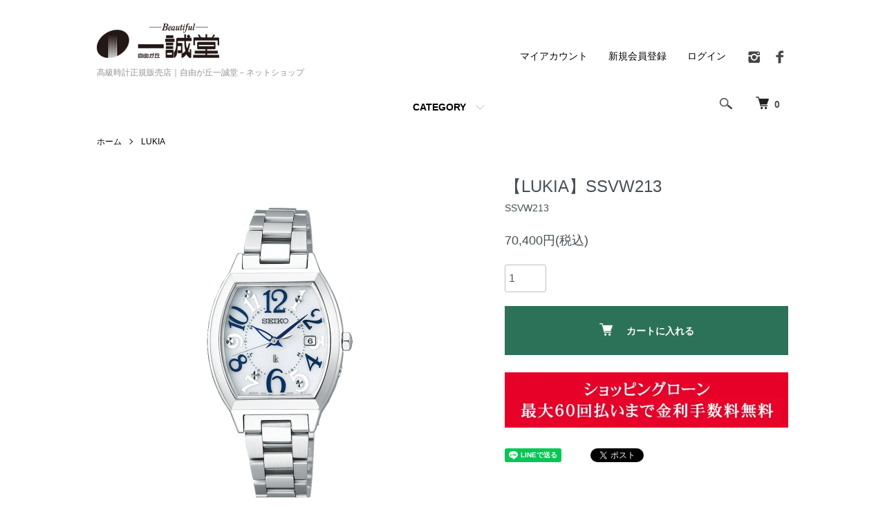

--- FILE ---
content_type: text/html; charset=EUC-JP
request_url: https://ec-isseido.com/?pid=174968768
body_size: 9953
content:
<!DOCTYPE html PUBLIC "-//W3C//DTD XHTML 1.0 Transitional//EN" "http://www.w3.org/TR/xhtml1/DTD/xhtml1-transitional.dtd">
<html xmlns:og="http://ogp.me/ns#" xmlns:fb="http://www.facebook.com/2008/fbml" xmlns:mixi="http://mixi-platform.com/ns#" xmlns="http://www.w3.org/1999/xhtml" xml:lang="ja" lang="ja" dir="ltr">
<head>
<meta http-equiv="content-type" content="text/html; charset=euc-jp" />
<meta http-equiv="X-UA-Compatible" content="IE=edge,chrome=1" />
<meta name="viewport" content="width=device-width,initial-scale=1">
<title>【LUKIA】SSVW213 - 高級時計正規販売店｜自由が丘一誠堂－ネットショップ</title>
<meta name="Keywords" content="【LUKIA】SSVW213,isseido" />
<meta name="Description" content="セイコー ルキア　Standard Collection美しく毎日を彩る。どんなスタイルやシーンにもなじんで女性らしい手元を演出する。使いやすさと、ルキアならではのデザイン性を兼ね備えたスタンダードなコレクションです。" />
<meta name="Author" content="" />
<meta name="Copyright" content="GMOペパボ" />
<meta http-equiv="content-style-type" content="text/css" />
<meta http-equiv="content-script-type" content="text/javascript" />
<link rel="stylesheet" href="https://ec-isseido.com/css/framework/colormekit.css" type="text/css" />
<link rel="stylesheet" href="https://ec-isseido.com/css/framework/colormekit-responsive.css" type="text/css" />
<link rel="stylesheet" href="https://img21.shop-pro.jp/PA01471/054/css/1/index.css?cmsp_timestamp=20250805100601" type="text/css" />
<link rel="stylesheet" href="https://img21.shop-pro.jp/PA01471/054/css/1/product.css?cmsp_timestamp=20250805100601" type="text/css" />

<link rel="alternate" type="application/rss+xml" title="rss" href="https://ec-isseido.com/?mode=rss" />
<script type="text/javascript" src="//ajax.googleapis.com/ajax/libs/jquery/1.7.2/jquery.min.js" ></script>
<meta property="og:title" content="【LUKIA】SSVW213 - 高級時計正規販売店｜自由が丘一誠堂－ネットショップ" />
<meta property="og:description" content="セイコー ルキア　Standard Collection美しく毎日を彩る。どんなスタイルやシーンにもなじんで女性らしい手元を演出する。使いやすさと、ルキアならではのデザイン性を兼ね備えたスタンダードなコレクションです。" />
<meta property="og:url" content="https://ec-isseido.com?pid=174968768" />
<meta property="og:site_name" content="高級時計正規販売店｜自由が丘一誠堂－ネットショップ" />
<meta property="og:image" content="https://img21.shop-pro.jp/PA01471/054/product/174968768.png?cmsp_timestamp=20230528155038"/>
<meta property="og:type" content="product" />
<meta property="product:price:amount" content="70400" />
<meta property="product:price:currency" content="JPY" />
<meta property="product:product_link" content="https://ec-isseido.com?pid=174968768" />
<!-- Google Tag Manager -->
<script>(function(w,d,s,l,i){w[l]=w[l]||[];w[l].push({'gtm.start':
new Date().getTime(),event:'gtm.js'});var f=d.getElementsByTagName(s)[0],
j=d.createElement(s),dl=l!='dataLayer'?'&l='+l:'';j.async=true;j.src=
'https://www.googletagmanager.com/gtm.js?id='+i+dl;f.parentNode.insertBefore(j,f);
})(window,document,'script','dataLayer','GTM-KZZDRS4');</script>
<!-- End Google Tag Manager -->
<script>
  var Colorme = {"page":"product","shop":{"account_id":"PA01471054","title":"\u9ad8\u7d1a\u6642\u8a08\u6b63\u898f\u8ca9\u58f2\u5e97\uff5c\u81ea\u7531\u304c\u4e18\u4e00\u8aa0\u5802\uff0d\u30cd\u30c3\u30c8\u30b7\u30e7\u30c3\u30d7"},"basket":{"total_price":0,"items":[]},"customer":{"id":null},"inventory_control":"none","product":{"shop_uid":"PA01471054","id":174968768,"name":"\u3010LUKIA\u3011SSVW213","model_number":"SSVW213","stock_num":null,"sales_price":64000,"sales_price_including_tax":70400,"variants":[],"category":{"id_big":2740373,"id_small":0},"groups":[],"members_price":64000,"members_price_including_tax":70400}};

  (function() {
    function insertScriptTags() {
      var scriptTagDetails = [];
      var entry = document.getElementsByTagName('script')[0];

      scriptTagDetails.forEach(function(tagDetail) {
        var script = document.createElement('script');

        script.type = 'text/javascript';
        script.src = tagDetail.src;
        script.async = true;

        if( tagDetail.integrity ) {
          script.integrity = tagDetail.integrity;
          script.setAttribute('crossorigin', 'anonymous');
        }

        entry.parentNode.insertBefore(script, entry);
      })
    }

    window.addEventListener('load', insertScriptTags, false);
  })();
</script>
<script async src="https://zen.one/analytics.js"></script>
</head>
<body>
<meta name="colorme-acc-payload" content="?st=1&pt=10029&ut=174968768&at=PA01471054&v=20260101144635&re=&cn=d65e0c41b557d43466ea5e813888609d" width="1" height="1" alt="" /><script>!function(){"use strict";Array.prototype.slice.call(document.getElementsByTagName("script")).filter((function(t){return t.src&&t.src.match(new RegExp("dist/acc-track.js$"))})).forEach((function(t){return document.body.removeChild(t)})),function t(c){var r=arguments.length>1&&void 0!==arguments[1]?arguments[1]:0;if(!(r>=c.length)){var e=document.createElement("script");e.onerror=function(){return t(c,r+1)},e.src="https://"+c[r]+"/dist/acc-track.js?rev=3",document.body.appendChild(e)}}(["acclog001.shop-pro.jp","acclog002.shop-pro.jp"])}();</script><script src="https://img.shop-pro.jp/tmpl_js/86/jquery.tile.js"></script>
<script src="https://img.shop-pro.jp/tmpl_js/86/jquery.skOuterClick.js"></script>

<noscript><iframe src="https://www.googletagmanager.com/ns.html?id=GTM-KZZDRS4"
height="0" width="0" style="display:none;visibility:hidden"></iframe></noscript>



<div class="l-header">
  <div class="l-header-main u-container">
    <div class="l-header-main__in">
      <div class="l-header-logo">
        <h1 class="l-header-logo__img">
          <a href="./"><img src="https://img21.shop-pro.jp/PA01471/054/PA01471054.png?cmsp_timestamp=20240808153417" alt="高級時計正規販売店｜自由が丘一誠堂－ネットショップ" /></a>
        </h1>
                  <p class="l-header-logo__txt">
            高級時計正規販売店｜自由が丘一誠堂－ネットショップ
          </p>
              </div>
      <div class="l-header-search">
        <button class="l-header-search__btn js-mega-menu-btn js-search-btn">
          <img src="https://img.shop-pro.jp/tmpl_img/86/icon-search.png" alt="検索" />
        </button>
        <div class="l-header-search__contents js-mega-menu-contents">
          <div class="l-header-search__box">
            <form action="https://ec-isseido.com/" method="GET" class="l-header-search__form">
              <input type="hidden" name="mode" value="srh" /><input type="hidden" name="sort" value="n" />
              <div class="l-header-search__input">
                <input type="text" name="keyword" placeholder="商品検索" />
              </div>
              <button class="l-header-search__submit" type="submit">
                <img src="https://img.shop-pro.jp/tmpl_img/86/icon-search.png" alt="送信" />
              </button>
            </form>
            <button class="l-header-search__close js-search-close" type="submit" aria-label="閉じる">
              <span></span>
              <span></span>
            </button>
          </div>
        </div>
        <div class="l-header-cart">
          <a href="https://ec-isseido.com/cart/proxy/basket?shop_id=PA01471054&shop_domain=ec-isseido.com">
            <img src="https://img.shop-pro.jp/tmpl_img/86/icon-cart.png" alt="カートを見る" />
            <span class="p-global-header__cart-count">
              0
            </span>
          </a>
        </div>
      </div>
      <button class="l-menu-btn js-navi-open" aria-label="メニュー">
        <span></span>
        <span></span>
      </button>
    </div>
    <div class="l-main-navi">
      <div class="l-main-navi__in">
        <ul class="l-main-navi-list">
                              <li class="l-main-navi-list__item">
            <div class="l-main-navi-list__ttl">
              CATEGORY
            </div>
            <button class="l-main-navi-list__link js-mega-menu-btn">
              CATEGORY
            </button>
            <div class="l-mega-menu js-mega-menu-contents">
              <ul class="l-mega-menu-list">
                                <li class="l-mega-menu-list__item">
                  <a class="l-mega-menu-list__link" href="https://ec-isseido.com/?mode=cate&cbid=2962129&csid=0&sort=n">
                    CASIO
                  </a>
                </li>
                                                    <li class="l-mega-menu-list__item">
                  <a class="l-mega-menu-list__link" href="https://ec-isseido.com/?mode=cate&cbid=2739582&csid=0&sort=n">
                    OCEANUS
                  </a>
                </li>
                                                    <li class="l-mega-menu-list__item">
                  <a class="l-mega-menu-list__link" href="https://ec-isseido.com/?mode=cate&cbid=2855253&csid=0&sort=n">
                    MR-G
                  </a>
                </li>
                                                    <li class="l-mega-menu-list__item">
                  <a class="l-mega-menu-list__link" href="https://ec-isseido.com/?mode=cate&cbid=2739589&csid=0&sort=n">
                    MT-G
                  </a>
                </li>
                                                    <li class="l-mega-menu-list__item">
                  <a class="l-mega-menu-list__link" href="https://ec-isseido.com/?mode=cate&cbid=2736544&csid=0&sort=n">
                    G-SHOCK
                  </a>
                </li>
                                                    <li class="l-mega-menu-list__item">
                  <a class="l-mega-menu-list__link" href="https://ec-isseido.com/?mode=cate&cbid=2960703&csid=0&sort=n">
                    MASTER OF G
                  </a>
                </li>
                                                    <li class="l-mega-menu-list__item">
                  <a class="l-mega-menu-list__link" href="https://ec-isseido.com/?mode=cate&cbid=2854167&csid=0&sort=n">
                    G-STEEL
                  </a>
                </li>
                                                    <li class="l-mega-menu-list__item">
                  <a class="l-mega-menu-list__link" href="https://ec-isseido.com/?mode=cate&cbid=2740380&csid=0&sort=n">
                    BABY-G
                  </a>
                </li>
                                                    <li class="l-mega-menu-list__item">
                  <a class="l-mega-menu-list__link" href="https://ec-isseido.com/?mode=cate&cbid=2962441&csid=0&sort=n">
                    PRO TREK
                  </a>
                </li>
                                                    <li class="l-mega-menu-list__item">
                  <a class="l-mega-menu-list__link" href="https://ec-isseido.com/?mode=cate&cbid=2962444&csid=0&sort=n">
                    EDIFICE
                  </a>
                </li>
                                                    <li class="l-mega-menu-list__item">
                  <a class="l-mega-menu-list__link" href="https://ec-isseido.com/?mode=cate&cbid=2740372&csid=0&sort=n">
                    PRESAGE
                  </a>
                </li>
                                                    <li class="l-mega-menu-list__item">
                  <a class="l-mega-menu-list__link" href="https://ec-isseido.com/?mode=cate&cbid=2740375&csid=0&sort=n">
                    PROSPEX
                  </a>
                </li>
                                                    <li class="l-mega-menu-list__item">
                  <a class="l-mega-menu-list__link" href="https://ec-isseido.com/?mode=cate&cbid=2740376&csid=0&sort=n">
                    ASTRON
                  </a>
                </li>
                                                    <li class="l-mega-menu-list__item">
                  <a class="l-mega-menu-list__link" href="https://ec-isseido.com/?mode=cate&cbid=2902958&csid=0&sort=n">
                    SEIKO
                  </a>
                </li>
                                                    <li class="l-mega-menu-list__item">
                  <a class="l-mega-menu-list__link" href="https://ec-isseido.com/?mode=cate&cbid=2740373&csid=0&sort=n">
                    LUKIA
                  </a>
                </li>
                                                    <li class="l-mega-menu-list__item">
                  <a class="l-mega-menu-list__link" href="https://ec-isseido.com/?mode=cate&cbid=2740383&csid=0&sort=n">
                    xC
                  </a>
                </li>
                                                    <li class="l-mega-menu-list__item">
                  <a class="l-mega-menu-list__link" href="https://ec-isseido.com/?mode=cate&cbid=2740382&csid=0&sort=n">
                    CITIZEN
                  </a>
                </li>
                                                    <li class="l-mega-menu-list__item">
                  <a class="l-mega-menu-list__link" href="https://ec-isseido.com/?mode=cate&cbid=2740377&csid=0&sort=n">
                    HAMILTON
                  </a>
                </li>
                                                    <li class="l-mega-menu-list__item">
                  <a class="l-mega-menu-list__link" href="https://ec-isseido.com/?mode=cate&cbid=2898997&csid=0&sort=n">
                    CENTURY
                  </a>
                </li>
                                                    <li class="l-mega-menu-list__item">
                  <a class="l-mega-menu-list__link" href="https://ec-isseido.com/?mode=cate&cbid=2740378&csid=0&sort=n">
                    Gorilla
                  </a>
                </li>
                              </ul>
            </div>
          </li>
                                                </ul>
        <div class="l-help-navi-box">
          <ul class="l-help-navi-list">
            <li class="l-help-navi-list__item">
              <a class="l-help-navi-list__link" href="https://ec-isseido.com/?mode=myaccount">マイアカウント</a>
            </li>
                                                            <li class="l-help-navi-list__item">
                    <a class="l-help-navi-list__link" href="https://ec-isseido.com/customer/signup/new">新規会員登録</a>
                  </li>
                                <li class="l-help-navi-list__item">
                  <a class="l-help-navi-list__link" href="https://ec-isseido.com/?mode=login&shop_back_url=https%3A%2F%2Fec-isseido.com%2F">ログイン</a>
                </li>
                                    </ul>
          <ul class="l-sns-navi-list u-opa">
                        <li class="l-sns-navi-list__item">
              <a href="https://instagram.com/isseido.jiyugaoka" target="_blank">
                <i class="icon-lg-b icon-instagram" aria-label="instagram"></i>
              </a>
            </li>
                                    <li class="l-sns-navi-list__item">
              <a href="https://facebook.com/517247421641571" target="_blank">
                <i class="icon-lg-b icon-facebook" aria-label="Facebook"></i>
              </a>
            </li>
                                                <!-- <li class="l-sns-navi-list__item">
              <a href="" target="_blank">
                <i class="icon-lg-b icon-pinterest" aria-label="pinterest"></i>
              </a>
            </li> -->
          </ul>
        </div>
      </div>
    </div>
    <div class="l-main-navi-overlay js-navi-close"></div>
  </div>
</div>

<div class="l-main product">
  <link href="https://img.shop-pro.jp/tmpl_js/86/slick.css" rel="stylesheet" type="text/css">
<link href="https://img.shop-pro.jp/tmpl_js/86/slick-theme.css" rel="stylesheet" type="text/css">

<div class="p-product">
  
  <div class="c-breadcrumbs u-container">
    <ul class="c-breadcrumbs-list">
      <li class="c-breadcrumbs-list__item">
        <a href="./">
          ホーム
        </a>
      </li>
            <li class="c-breadcrumbs-list__item">
        <a href="?mode=cate&cbid=2740373&csid=0&sort=n">
          LUKIA
        </a>
      </li>
                </ul>
  </div>
  
    <div class="p-product u-container">
    <form name="product_form" method="post" action="https://ec-isseido.com/cart/proxy/basket/items/add">
      <div class="p-product-main">
        
        <div class="p-product-img">
          <div class="p-product-img__main js-images-slider">
            <div class="p-product-img__main-item">
                            <img src="https://img21.shop-pro.jp/PA01471/054/product/174968768.png?cmsp_timestamp=20230528155038" alt="" />
                          </div>
                      </div>
                  </div>
        
        
        <div class="p-product-info">
          <h2 class="p-product-info__ttl">
            【LUKIA】SSVW213
          </h2>
          
          <div class="p-product-info__id">
            SSVW213
          </div>
          
          
          <div class="p-product-price">
                        <div class="p-product-price__sell">
              70,400円(税込)
            </div>
                                              </div>
          
          
                    
          
                    
          
          <div class="p-product-form">
                        <div class="p-product-form-stock">
              <div class="p-product-form-stock__input">
                <input type="text" name="product_num" value="1" />
                <span class="p-product-form-stock__unit"></span>
              </div>
                          </div>
                        <div class="p-product-form-btn">
              <div class="p-product-form-btn__cart">
                                                <div class="disable_cartin">
                    <button class="c-btn-cart" type="submit">
                      <i class="c-icon-cart"></i>カートに入れる
                    </button>
                  </div>
                                <p class="p-product-form__error-message stock_error"></p>
                                            </div>
            </div>
          </div>
          
					
					<img src="https://img21.shop-pro.jp/PA01471/054/etc/loan_s.jpg" style="margin:10px 0 10px 0;">
					
          
          <ul class="p-product-sns-list">
            <li class="p-product-sns-list__item">
              <div class="line-it-button" data-lang="ja" data-type="share-a" data-ver="3"
                         data-color="default" data-size="small" data-count="false" style="display: none;"></div>
                       <script src="https://www.line-website.com/social-plugins/js/thirdparty/loader.min.js" async="async" defer="defer"></script>
            </li>
            <li class="p-product-sns-list__item">
              
            </li>
            <li class="p-product-sns-list__item">
              <a href="https://twitter.com/share" class="twitter-share-button" data-url="https://ec-isseido.com/?pid=174968768" data-text="" data-lang="ja" >ツイート</a>
<script charset="utf-8">!function(d,s,id){var js,fjs=d.getElementsByTagName(s)[0],p=/^http:/.test(d.location)?'http':'https';if(!d.getElementById(id)){js=d.createElement(s);js.id=id;js.src=p+'://platform.twitter.com/widgets.js';fjs.parentNode.insertBefore(js,fjs);}}(document, 'script', 'twitter-wjs');</script>
            </li>
          </ul>
          
          <ul class="p-product-link-list">
            <li class="p-product-link-list__item">
              <a href="https://ec-isseido.com/?mode=sk#return">返品について</a>
            </li>
            <li class="p-product-link-list__item">
              <a href="https://ec-isseido.com/?mode=sk#info">特定商取引法に基づく表記</a>
            </li>
                        <li class="p-product-link-list__item">
              <a href="https://isseido.shop-pro.jp/customer/products/174968768/inquiries/new">この商品について問い合わせる</a>
            </li>
            <li class="p-product-link-list__item">
              <a href="https://ec-isseido.com/?mode=cate&cbid=2740373&csid=0&sort=n">買い物を続ける</a>
            </li>
          </ul>
        </div>
      </div>
      
      <div class="p-product-detail">
        
        <div class="p-product-explain">
          <h3 class="p-product__ttl">
            DETAIL
          </h3>
          <div class="p-product-explain__body">
            セイコー ルキア　Standard Collection<br />
美しく毎日を彩る。どんなスタイルやシーンに<br />
もなじんで女性らしい手元を演出する。使いや<br />
すさと、ルキアならではのデザイン性を兼ね備<br />
えたスタンダードなコレクションです。<br />
<br />
ムーブメント<br />
キャリバーNo：1B32<br />
駆動方式：ソーラー電波修正<br />
精度：非受信時平均月差±15秒<br />
駆動期間：フル充電時約6ヶ月間 パワーセーブ時約1.5年<br />
石数：4石<br />
<br />
機能<br />
過充電防止機能<br />
即スタート機能<br />
パワーセーブ機能<br />
フルオートカレンダー機能（2099年12月31日まで）<br />
電波修正機能（日本・中国・アメリカ・ドイツの標準電波を受信）<br />
自動受信機能<br />
強制受信機能<br />
受信結果表示機能<br />
時差修正機能<br />
針位置自動修正機能<br />
カレンダー（日付）機能つき<br />
<br />
ケース・バンド<br />
ケース材質：ステンレス<br />
ケースコーティング：プラチナダイヤシールド<br />
ケースサイズ：厚さ:7.7mm横:27.7mm縦:36.3mm<br />
ガラス材質：サファイア<br />
ガラスコーティング：スーパークリア コーティング<br />
中留：ワンプッシュ三つ折れ方式<br />
腕周り長さ（最長）：185.0mm<br />
<br />
時計仕様<br />
防水：日常生活用強化防水（10気圧）<br />
耐磁：あり<br />
重さ：55.0g<br />
その他特徴：Comfotex<br />
<br />
在庫は流動的となっておりますため、<br />
店舗在庫とは必ずしも一致しないことがございます。<br />
お探しのお品や到着ご希望日につきましては、<br />
下記電話にて時計部までご相談くださいませ。<br />
03-3718-3151【10:30～19:00（毎週水曜・第二火曜定休）】<br />

          </div>
        </div>
        
        <div class="p-product-other">
          
                    
          
                    
        </div>
      </div>
      <input type="hidden" name="user_hash" value="11a675f642fc60ba199b535064482105"><input type="hidden" name="members_hash" value="11a675f642fc60ba199b535064482105"><input type="hidden" name="shop_id" value="PA01471054"><input type="hidden" name="product_id" value="174968768"><input type="hidden" name="members_id" value=""><input type="hidden" name="back_url" value="https://ec-isseido.com/?pid=174968768"><input type="hidden" name="reference_token" value="96c7a105c4b340fc8a0568bc10c77767"><input type="hidden" name="shop_domain" value="ec-isseido.com">
    </form>
  </div>

<script src="https://img.shop-pro.jp/tmpl_js/86/slick.min.js"></script>

<script type="text/javascript">
$(document).on("ready", function() {
  var slider = ".js-images-slider";
  var thumbnailItem = ".p-product-thumb-list__item";

  $(thumbnailItem).each(function() {
    var index = $(thumbnailItem).index(this);
    $(this).attr("data-index",index);
  });

  $(slider).on('init',function(slick) {
    var index = $(".slide-item.slick-slide.slick-current").attr("data-slick-index");
    $(thumbnailItem+'[data-index="'+index+'"]').addClass("is-current");
  });

  $(slider).slick( {
    autoplay: false,
    arrows: true,
    infinite: true
  });

  $(thumbnailItem).on('click',function() {
    var index = $(this).attr("data-index");
    $(slider).slick("slickGoTo",index,false);
  });

  $(slider).on('beforeChange',function(event,slick, currentSlide,nextSlide){
    $(thumbnailItem).each(function() {
      $(this).removeClass("is-current");
    });
    $(thumbnailItem+'[data-index="'+nextSlide+'"]').addClass("is-current");
  });
});
</script></div>

<div class="l-bottom u-container">
        <div class="p-shop-info">
    
        <div class="u-contents-s">
      <div class="p-staff">
        <h2 class="c-ttl-sub">
          MESSAGE FROM STAFF
          <span class="c-ttl-sub__ja">店長からのメッセージ</span>
        </h2>
        <div class="p-staff-box">
                    <div class="u-bold">
            自由が丘 一誠堂　ウォッチサロン
          </div>
                    一誠堂オンラインショップのご利用ありがとうございます。

店舗在庫とは異なる場合があります。
気になる商品ございましたらお問い合わせフォームから
お気軽におたずねくださいませ。
        </div>
      </div>
    </div>
        
    <!-- カレンダー
        <div class="u-contents-s">
      <div class="p-calendar">
        <h2 class="c-ttl-sub">
          CALENDAR
          <span class="c-ttl-sub__ja">カレンダー</span>
        </h2>
        <div class="side_section side_section_cal">
          <div class="side_cal">
            <table class="tbl_calendar">
    <caption>2026年1月</caption>
    <tr>
        <th class="sun">日</th>
        <th>月</th>
        <th>火</th>
        <th>水</th>
        <th>木</th>
        <th>金</th>
        <th class="sat">土</th>
    </tr>
    <tr>
<td></td>
<td></td>
<td></td>
<td></td>
<td class="thu holiday">1</td>
<td class="fri">2</td>
<td class="sat">3</td>
</tr>
<tr>
<td class="sun">4</td>
<td class="mon">5</td>
<td class="tue">6</td>
<td class="wed">7</td>
<td class="thu">8</td>
<td class="fri">9</td>
<td class="sat">10</td>
</tr>
<tr>
<td class="sun">11</td>
<td class="mon holiday">12</td>
<td class="tue">13</td>
<td class="wed">14</td>
<td class="thu">15</td>
<td class="fri">16</td>
<td class="sat">17</td>
</tr>
<tr>
<td class="sun">18</td>
<td class="mon">19</td>
<td class="tue">20</td>
<td class="wed">21</td>
<td class="thu">22</td>
<td class="fri">23</td>
<td class="sat">24</td>
</tr>
<tr>
<td class="sun">25</td>
<td class="mon">26</td>
<td class="tue">27</td>
<td class="wed">28</td>
<td class="thu">29</td>
<td class="fri">30</td>
<td class="sat">31</td>
</tr>
</table>
          </div>
                  </div>
      </div>
    </div>
        //カレンダー -->
  </div>
  <div class="p-shopguide u-contents-s">
    <h2 class="u-visually-hidden">
      ショッピングガイド
    </h2>
    <div class="p-shopguide-wrap">
            <div class="p-shopguide-column">
        <div class="p-shopguide-box js-matchHeight">
          <div class="p-shopguide-head">
            <div class="p-shopguide__icon">
              <img src="https://img.shop-pro.jp/tmpl_img/86/shopguide-icon-shipping.png" alt="" />
            </div>
            <h3 class="c-ttl-sub">
              SHIPPING
              <span class="c-ttl-sub__ja">配送・送料について</span>
            </h3>
          </div>
          <dl class="p-shopguide-txt">
                        <dt class="p-shopguide__ttl">
              佐川急便
            </dt>
            <dd class="p-shopguide__body">
                            <div class="p-shopguide__img">
                <img src="https://img21.shop-pro.jp/PA01471/054/delivery/532980.png?cmsp_timestamp=20220714153007" />
              </div>
                            全国一律料金：1,000円   10,000円以上は無料<br />
離島他の扱い 離島・一部地域は追加送料がかかる場合があります。
            </dd>
                      </dl>
        </div>
      </div>
            <div class="p-shopguide-column">
        <div class="p-shopguide-box js-matchHeight">
          <div class="p-shopguide-head">
            <div class="p-shopguide__icon">
              <img src="https://img.shop-pro.jp/tmpl_img/86/shopguide-icon-return.png" alt="" />
            </div>
            <h3 class="c-ttl-sub">
              RETURN
              <span class="c-ttl-sub__ja">返品について</span>
            </h3>
          </div>
          <dl class="p-shopguide-txt">
                        <dt class="p-shopguide__ttl">
              不良品
            </dt>
            <dd class="p-shopguide__body">
              商品到着後速やかにご連絡ください。商品に欠陥がある場合を除き、返品には応じかねますのでご了承ください。
            </dd>
                                    <dt class="p-shopguide__ttl">
              返品期限
            </dt>
            <dd class="p-shopguide__body">
              商品到着後７日以内とさせていただきます。
            </dd>
                                    <dt class="p-shopguide__ttl">
              返品送料
            </dt>
            <dd class="p-shopguide__body">
              お客様都合による返品につきましてはお客様のご負担とさせていただきます。不良品に該当する場合は当方で負担いたします。
            </dd>
                      </dl>
        </div>
      </div>
            <div class="p-shopguide-column">
        <div class="p-shopguide-box js-matchHeight">
          <div class="p-shopguide-head">
            <div class="p-shopguide__icon">
              <img src="https://img.shop-pro.jp/tmpl_img/86/shopguide-icon-payment.png" alt="" />
            </div>
            <h3 class="c-ttl-sub">
              PAYMENT
              <span class="c-ttl-sub__ja">お支払いについて</span>
            </h3>
          </div>
          <dl class="p-shopguide-txt">
                        <dt class="p-shopguide__ttl">
              クレジット
            </dt>
            <dd class="p-shopguide__body">
                                          <div class="p-shopguide__img">
                <img class='payment_img' src='https://img.shop-pro.jp/common/card2.gif'><img class='payment_img' src='https://img.shop-pro.jp/common/card6.gif'><img class='payment_img' src='https://img.shop-pro.jp/common/card18.gif'><img class='payment_img' src='https://img.shop-pro.jp/common/card0.gif'><img class='payment_img' src='https://img.shop-pro.jp/common/card9.gif'>
              </div>
                            お客様に安心してクレジットカード決済をご利用いただくため、本人認証（３Dセキュア認証）を導入しております。
            </dd>
                        <dt class="p-shopguide__ttl">
              銀行振込（三菱UFJ銀行）
            </dt>
            <dd class="p-shopguide__body">
                                          三菱UFJ銀行<br />
自由が丘駅前支店<br />
当座　9000707<br />
カ）イツセイドウ
            </dd>
                        <dt class="p-shopguide__ttl">
              銀行振込（三井住友銀行）
            </dt>
            <dd class="p-shopguide__body">
                                          三井住友銀行<br />
自由が丘支店<br />
当座　1020687<br />
カ）イツセイドウ
            </dd>
                        <dt class="p-shopguide__ttl">
              商品代引き（佐川急便）
            </dt>
            <dd class="p-shopguide__body">
                                          商品到着時に、配達員の方に商品代金（税込）＋代引手数料の合計金額をお支払いください。<br />
なお、お受け取りの際にクレジットカードおよびデビットカードによるお支払いも可能です。
            </dd>
                        <dt class="p-shopguide__ttl">
              ジャックスWebクレジット
            </dt>
            <dd class="p-shopguide__body">
                                          最高60回までご利用いただけます。<br />
当店にてご注文確認後、株式会社ジャックスよりお客様へ「ジャックスWebクレジット」のお申込み画面URLをメールでお送りします。メールに記載のアドレスをクリックして頂き、お手続きを進めて下さい。
            </dd>
                      </dl>
        </div>
      </div>
          </div>
  </div>
</div>

<div class="l-footer">
  <div class="u-container">
    <div class="l-footer-main">
      <div class="l-footer-shopinfo">
        <div class="l-footer-shopinfo__logo">
          <a href="./"><img src="https://img21.shop-pro.jp/PA01471/054/PA01471054.png?cmsp_timestamp=20240808153417" alt="高級時計正規販売店｜自由が丘一誠堂－ネットショップ" /></a>
        </div>
                <div class="l-footer-shopinfo__txt">
          高級時計正規販売店｜自由が丘一誠堂－ネットショップ
        </div>
                <ul class="l-footer-sns-list u-opa">
                    <li class="l-footer-sns-list__item">
            <a href="https://instagram.com/isseido.jiyugaoka" target="_blank">
              <i class="icon-lg-b icon-instagram" aria-label="instagram"></i>
            </a>
          </li>
                              <li class="l-footer-sns-list__item">
            <a href="https://facebook.com/517247421641571" target="_blank">
              <i class="icon-lg-b icon-facebook" aria-label="Facebook"></i>
            </a>
          </li>
                                        <!-- <li class="l-footer-sns-list__item">
            <a href="" target="_blank">
              <i class="icon-lg-b icon-pinterest" aria-label="pinterest"></i>
            </a>
          </li> -->
        </ul>
              </div>
      <div class="l-footer-navi">
        <ul class="l-footer-navi-list">
          <li class="l-footer-navi-list__item">
            <a class="l-footer-navi-list__link" href="./">
              ホーム
            </a>
          </li>
          <li class="l-footer-navi-list__item">
            <a class="l-footer-navi-list__link" href="https://ec-isseido.com/?mode=sk#delivery">
              配送・送料について
            </a>
          </li>
          <li class="l-footer-navi-list__item">
            <a class="l-footer-navi-list__link" href="https://ec-isseido.com/?mode=sk#return">
              返品について
            </a>
          </li>
          <li class="l-footer-navi-list__item">
            <a class="l-footer-navi-list__link" href="https://ec-isseido.com/?mode=sk#payment">
              支払い方法について
            </a>
          </li>
          <li class="l-footer-navi-list__item">
            <a class="l-footer-navi-list__link" href="https://ec-isseido.com/?mode=sk#info">
              特定商取引法に基づく表記
            </a>
          </li>
          <li class="l-footer-navi-list__item">
            <a class="l-footer-navi-list__link" href="https://ec-isseido.com/?mode=privacy">
              プライバシーポリシー
            </a>
          </li>
        </ul>
        <ul class="l-footer-navi-list">
                              <li class="l-footer-navi-list__item">
            <span class="l-footer-navi-list__link">
              <a href="https://ec-isseido.com/?mode=rss">RSS</a> / <a href="https://ec-isseido.com/?mode=atom">ATOM</a>
            </span>
          </li>
        </ul>
        <ul class="l-footer-navi-list">
          <li class="l-footer-navi-list__item">
            <a class="l-footer-navi-list__link" href="https://ec-isseido.com/?mode=myaccount">
              マイアカウント
            </a>
          </li>
                                        <li class="l-footer-navi-list__item">
            <a class="l-footer-navi-list__link" href="https://ec-isseido.com/customer/signup/new">
              会員登録
            </a>
          </li>
                    <li class="l-footer-navi-list__item">
            <a class="l-footer-navi-list__link" href="https://ec-isseido.com/?mode=login&shop_back_url=https%3A%2F%2Fec-isseido.com%2F">
              ログイン
            </a>
          </li>
                              <li class="l-footer-navi-list__item">
                        <a class="l-footer-navi-list__link" href="https://ec-isseido.com/cart/proxy/basket?shop_id=PA01471054&shop_domain=ec-isseido.com">
              カートを見る
            </a>
                      </li>
          <li class="l-footer-navi-list__item">
            <a class="l-footer-navi-list__link" href="https://isseido.shop-pro.jp/customer/inquiries/new">
              お問い合わせ
            </a>
          </li>
        </ul>
      </div>
    </div>
  </div>
</div>
<div class="l-copyright">
  <div class="l-copyright__txt">
		Copyright &#169;  宝石・結婚指輪・高級時計・メガネ・コンタクトをお探しなら正規販売店|自由が丘一誠堂［isseido］へ
    
  </div>
  <!--<div class="l-copyright__logo">
    <a href="https://shop-pro.jp" target="_blank">Powered by<img src="https://img.shop-pro.jp/tmpl_img/86/powered.png" alt="カラーミーショップ" /></a>
  </div>-->
</div>

<script src="https://img.shop-pro.jp/tmpl_js/86/jquery.biggerlink.min.js"></script>
<script src="https://img.shop-pro.jp/tmpl_js/86/jquery.matchHeight-min.js"></script>
<script src="https://img.shop-pro.jp/tmpl_js/86/what-input.js"></script>

<script type="text/javascript">
$(document).ready(function() {
  //category search
  $(".js-mega-menu-btn").on("click",function() {
    if ($(this).hasClass("is-on")) {
      $(this).removeClass("is-on");
      $(this).next(".js-mega-menu-contents").fadeOut(200,"swing");
    } else {
      $(".js-mega-menu-btn").removeClass("is-on");
      $(".js-mega-menu-btn").next().fadeOut(200,"swing");
      $(this).addClass("is-on");
      $(this).next(".js-mega-menu-contents").fadeIn(200,"swing");
    }
  });
  $(".js-search-close").on('click',function() {
    $(".l-header-search__contents").fadeOut(200,"swing");
    $(".l-header-search__btn").removeClass("is-on");
  });
  $(".js-search-btn").on('click',function() {
    $(".l-main-navi").removeClass("is-open");
    $(".js-navi-open").removeClass("is-on");
  });

  //hamburger
  $(".js-navi-open,.js-navi-close").on('click',function() {
    $(".l-header-search__contents").fadeOut(200,"swing");
    $(".l-header-search__btn").removeClass("is-on");
    $(".l-header").toggleClass("is-open");
    $(".l-main-navi").toggleClass("is-open");
    $(".l-menu-btn").toggleClass("is-on");
    $(".l-main-navi-overlay").toggleClass("is-on");
  });
});
</script>

<script type="text/javascript">
$(document).ready(function() {
  var header = $(".l-header")
  var headerHeight = header.outerHeight()
  var navPos = $(".l-main-navi").offset().top

  $(window).on("load scroll", function() {
    var value = $(this).scrollTop();
    if ( value > navPos ) {
      $(".l-header").addClass("is-fixed");
      $(".l-main").css("margin-top", headerHeight);
    } else {
      $(".l-header").removeClass("is-fixed");
      $(".l-main").css("margin-top", '0');
    }
  });
  $(window).on("load resize", function() {
    if ($(window).width() < 1030) {
      $("body").css("margin-top", header.outerHeight());
    } else {
      $("body").css("margin-top", "");
    }
  });
});
</script>

<script type="text/javascript">
$(document).ready(function() {
  $(".js-bigger").biggerlink();
});
</script>

<script type="text/javascript">
$(document).ready(function() {
  $(".js-matchHeight").matchHeight();
});
</script>

<script>
  $(function () {
  function window_size_switch_func() {
    if($(window).width() >= 768) {
    // product option switch -> table
    $('#prd-opt-table').html($('.prd-opt-table').html());
    $('#prd-opt-table table').addClass('table table-bordered');
    $('#prd-opt-select').empty();
    } else {
    // product option switch -> select
    $('#prd-opt-table').empty();
    if($('#prd-opt-select > *').size() == 0) {
      $('#prd-opt-select').append($('.prd-opt-select').html());
    }
    }
  }
  window_size_switch_func();
  $(window).load(function () {
    $('.history-unit').tile();
  });
  $(window).resize(function () {
    window_size_switch_func();
    $('.history-unit').tile();
  });
  });
</script><script type="text/javascript" src="https://ec-isseido.com/js/cart.js" ></script>
<script type="text/javascript" src="https://ec-isseido.com/js/async_cart_in.js" ></script>
<script type="text/javascript" src="https://ec-isseido.com/js/product_stock.js" ></script>
<script type="text/javascript" src="https://ec-isseido.com/js/js.cookie.js" ></script>
<script type="text/javascript" src="https://ec-isseido.com/js/favorite_button.js" ></script>
</body></html>

--- FILE ---
content_type: text/plain
request_url: https://www.google-analytics.com/j/collect?v=1&_v=j102&a=63207932&t=pageview&_s=1&dl=https%3A%2F%2Fec-isseido.com%2F%3Fpid%3D174968768&ul=en-us%40posix&dt=%E3%80%90LUKIA%E3%80%91SSVW213%20-%20%E9%AB%98%E7%B4%9A%E6%99%82%E8%A8%88%E6%AD%A3%E8%A6%8F%E8%B2%A9%E5%A3%B2%E5%BA%97%EF%BD%9C%E8%87%AA%E7%94%B1%E3%81%8C%E4%B8%98%E4%B8%80%E8%AA%A0%E5%A0%82%EF%BC%8D%E3%83%8D%E3%83%83%E3%83%88%E3%82%B7%E3%83%A7%E3%83%83%E3%83%97&sr=1280x720&vp=1280x720&_u=YEBAAEABAAAAACAAI~&jid=15393831&gjid=244486683&cid=1767696402.1767246398&tid=UA-215300217-1&_gid=347157911.1767246398&_r=1&_slc=1&gtm=45He5ca1n81KZZDRS4v856081921za200zd856081921&gcd=13l3l3l3l1l1&dma=0&tag_exp=103116026~103200004~104527906~104528501~104684208~104684211~105391253~115583767~115616985~115938466~115938468~116184927~116184929~116251938~116251940~116682875&z=604465691
body_size: -451
content:
2,cG-CP0DHS6446